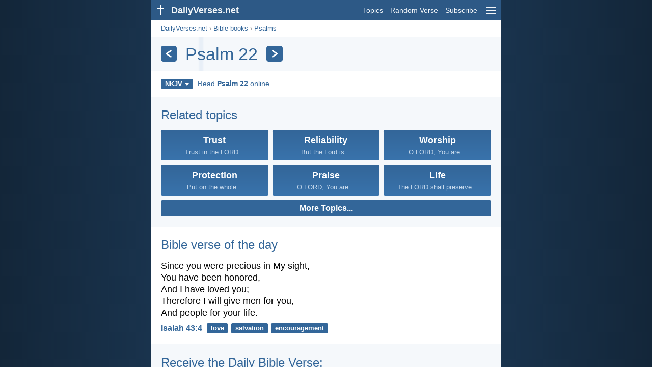

--- FILE ---
content_type: text/html; charset=utf-8
request_url: https://dailyverses.net/psalms/22/nkjv
body_size: 7060
content:
<!DOCTYPE html><html xmlns="http://www.w3.org/1999/xhtml" xml:lang="en" lang="en"><head><meta charset="utf-8"><meta name="theme-color" content="#2d5986"><meta content="True" name="HandheldFriendly"><meta name="viewport" content="width=device-width,initial-scale=1.0"><title>Psalm 22 - NKJV - DailyVerses.net</title><meta name="description" content="The most popular Bible verses from the chapter Psalm 22. Read chapter Psalm 22 online."><meta name="keywords" content="Psalms, 22, NKJV"><style>body{font-family:calibri,sans-serif;margin:0;padding:0;height:100%;line-height:1.3}.layout{margin:0 calc(50% - 21.5em);display:flex}.left{width:43em;display:inline-block}.content{background:#fff;padding-top:2.5em;display:inline-block;width:100%}html{height:100%;background:#19334d;background:linear-gradient(to right,#132639,#19334d calc(50% - 21.5em),#19334d calc(50% + 21.5em),#132639)}h1{font-size:2.125em;margin:.5em .59em}h2,h3{font-size:1.5em;margin:.6em 0}h1,h2,h3{color:#369;font-weight:300}ul{margin:0}li{margin-bottom:.5em}.footer{padding:1.5em;color:#6e8dab;text-align:center;font-size:.875em}.footer a{color:#8cb3d9;padding:.1em .4em;display:inline-block}a{color:#369;text-decoration:none}img{border:0}.header{background:#2d5986;top:0;width:43em;height:2.5em;position:fixed;z-index:2000;text-align:right;overflow:hidden;line-height:2.5em}.headerTitle,.headerImage{float:left;color:#f3f6f9;font-weight:bold}.mobileMenu{float:right}.headerTitle{padding-right:.5em;font-size:1.125em}.headerLink{color:#f3f6f9;padding:0 .5em;font-size:.875em;display:inline-block}.subMenu{background:#2d5986;top:2.2em;padding:.65em;position:fixed;z-index:2001;overflow-y:auto;max-height:80%;right:calc(50% - 21.5em);text-align:right}.subMenu a{color:#f3f6f9;margin:.2em 0;display:block}.sep{margin:.5em 0;height:.05em;background:#9fbfdf}img.bibleVerseImage{height:auto;width:100%;display:block;background:radial-gradient(#19334d,#0d1a26)}.v1{font-size:1.5em}.v2{font-size:1.125em}.v3{font-style:italic}.vr{font-weight:bold;padding-top:.5em;overflow:hidden;height:1.4em}.vc{margin:0 .3em 0 0;vertical-align:middle}.b1,form{padding:1.25em;background:#e8eff7}.b2{padding:1.25em;background:#f5f8fb}.b3{margin:1.25em}.b2 h2:first-child{margin-top:0}.t{margin-right:.2em;padding:0 .6em;font-size:.8125em;font-weight:bold;line-height:1.5;color:#fff;background:#369;border-radius:.2em;display:inline-block;user-select:none}.tags{margin:.9em 1.25em 1em}.buttonw{background:#369;color:#fff;font-weight:bold;font-size:1em;line-height:2em;border-radius:.2em;padding:0 1em;text-align:center;display:block;margin:.6em 0 0;user-select:none}@media screen and (max-width:50em){html{background:#132639}.layout{margin:0}.header,.left{width:100%}.cookieconsent{display:none}.subMenu{right:0}}@media screen and (max-width:34.5em){h1,h2,h3,.v1{font-size:1.25em}h1{margin:.8em 1em}.headerTitle{font-size:1em}.hideOnSmallScreen{display:none}}@media screen and (max-width:30em){.v1 br,.v2 br,.v3 br{display:none}}@media print{.header,.navigation,.footer,.ad_unit,.t,.tags,.translationSelect,.readmore,.sharebutton,.slider,.buttonw,.optionsBlue,.cookieconsent{display:none}.layout,.left,.content{margin:0;display:block;padding:0}.h1,.b1,.b2,.b3{margin:1.25em;padding:0;break-inside:avoid-page}.vr{padding:0}}.down{width:0;height:0;display:inline-block;border-left:.32em solid transparent;border-right:.32em solid transparent;border-top:.4em solid #FFF;border-bottom:.08em solid transparent;margin-left:.4em}.optionsBlue{padding:1.25em;background:#369;color:#FFF}.optionsBlue a{color:#FFF}.column4{columns:4;list-style:none;padding:0}.column4 li{overflow:hidden;break-inside:avoid-column}@media screen and (max-width:550px){.column4{columns:2}}.ftt85{color:#99b2cc;font-weight:bold;font-size:.85em;vertical-align:top}.navigation{margin:.6em 1.54em;font-size:.8125em;color:#999}.translationMenu{font-size:.875em;position:absolute;padding:.5em;background:#369;color:#FFF;float:left;text-align:left;top:1.4em;left:0;display:none;cursor:default;z-index:5}.translationMenu a{display:block;color:#fff;white-space:nowrap;padding:.25em 0}.rmSubjects{margin:0 -.5em 0 0}.rmSubjects img{display:block;border-radius:.2em;width:100%;height:100%}.rmSubject{display:inline-block;position:relative;width:calc((100% - 1.5em) / 3);margin-bottom:1.6em;margin-right:.5em;border-radius:.2em}@media screen and (max-width:30em){.rmSubject{width:calc((100% - 1em) / 2)}}.rmSimple{display:inline-block;position:relative;width:100%;border-radius:0.2em;background:#369;background:linear-gradient(#369,#3973ac);height:3.75em}.rmSimpleTitle{position:absolute;color:#FFF;width:calc(100% - 1em);padding:.5em .5em 0;font-size:1.1em;font-weight:bold;text-align:center;white-space:nowrap;overflow:hidden;text-overflow:ellipsis}.rmSimpleText{position:absolute;color:#c6d9ec;text-align:center;font-size:.8em;width:calc(100% - 4em);padding:2em;padding-top:2.8em;white-space:nowrap;overflow:hidden;text-overflow:ellipsis}.transp{background:#9fbfdf}.title{margin:1em 1.25em}.title h1{display:inline;vertical-align:middle;margin:0 .5em}.title .t{margin:0;font-size:1.4em;line-height:0;padding:.2em;vertical-align:middle}@media screen and (max-width:34.5em){.title .t{font-size:1.1em}}</style><link rel="apple-touch-icon" sizes="180x180" href="/apple-touch-icon.png"><link rel="icon" type="image/png" sizes="32x32" href="/favicon-32x32.png"><link rel="icon" type="image/png" sizes="16x16" href="/favicon-16x16.png"><link rel="manifest" href="/site.webmanifest"><link rel="mask-icon" href="/safari-pinned-tab.svg" color="#336699"><meta name="msapplication-TileColor" content="#336699"><link rel="canonical" href="https://dailyverses.net/psalms/22/nkjv"><link rel="alternate" type="application/rss+xml" title="RSS 2.0" href="https://dailyverses.net/en/nkjv-rss.xml"><meta property="og:site_name" content="DailyVerses.net"><meta property="og:type" content="website"><meta property="og:url" content="https://dailyverses.net/psalms/22/nkjv"><meta property="og:title" content="Psalm 22 - NKJV"><meta property="og:description" content="The most popular Bible verses from the chapter Psalm 22. Read chapter Psalm 22 online."><meta property="og:image" content="https://dailyverses.net/get/urlimage?book=19&chapter=22&languageid=1"><meta name="twitter:card" content="summary_large_image"><meta property="fb:app_id" content="456988547694445"><script async src="https://www.googletagmanager.com/gtag/js?id=G-JTD9KY9BRD"></script><script>window.dataLayer = window.dataLayer || []; function gtag(){dataLayer.push(arguments);} gtag('js', new Date()); gtag('config', 'G-JTD9KY9BRD'); </script><script type="application/ld+json">{"@context": "https://schema.org","@type": "BreadcrumbList","itemListElement":[{"@type": "ListItem", "position": 1, "name": "Bible books", "item": "https://dailyverses.net/bible-books/nkjv"},{"@type": "ListItem", "position": 2, "name": "Psalms", "item": "https://dailyverses.net/psalms/nkjv"},{"@type": "ListItem", "position": 3, "name": "22", "item": "https://dailyverses.net/psalms/22/nkjv"}]}</script></head><body><div class="layout"><div class="header"><a href="/nkjv"><span class="headerImage"><svg width="2.5em" height="2.5em" viewBox="0 0 40 40"><rect x="18" y="10" width="3" height="19" fill="#FFFFFF"></rect><rect x="13" y="15" width="13" height="3" fill="#FFFFFF"></rect></svg></span><span class="headerTitle">DailyVerses.net</span></a><a href="#" class="mobileMenu" onclick="menu('mobileMenuContent');return false" aria-label="menu"><svg width="2.5em" height="2.5em" viewBox="0 0 40 40"><rect x="10" y="13" width="20" height="2" fill="#f3f6f9"></rect><rect x="10" y="19" width="20" height="2" fill="#f3f6f9"></rect><rect x="10" y="25" width="20" height="2" fill="#f3f6f9"></rect></svg></a><a href="/topics/nkjv" class="headerLink" onclick="dv_event('header', 'topics', location.href)">Topics</a><a href="/random-bible-verse/nkjv" class="headerLink hideOnSmallScreen" onclick="dv_event('header', 'randomverse', location.href)">Random Verse</a><a href="/subscribe/nkjv" class="headerLink" onclick="dv_event('header', 'subscribe', location.href)">Subscribe</a></div><div class="left"><div class="content"><div class="navigation"><a onclick="dv_event('breadcrumb', this.href, location.href)" href="/nkjv">DailyVerses.net</a> › <a onclick="dv_event('breadcrumb', this.href, location.href)" href="/bible-books/nkjv">Bible books</a> › <a onclick="dv_event('breadcrumb', this.href, location.href)" href="/psalms/nkjv">Psalms</a></div><div class="optionsBlue" id="allLanguages" style="margin-top:1em;display:none"><a href="#" style="font-weight:bold;float:right;color:#F3F6F9" onclick="document.getElementById('allLanguages').style.display = 'none'">X</a><ul class="column4"><li><a href="/af/psalms/22">Afrikaans<div class="ftt85">Afrikaans</div></a></li><li><a href="/cs/zalmy/22">Čeština<div class="ftt85">Czech</div></a></li><li><a href="/da/salmernes-bog/22">Dansk<div class="ftt85">Danish</div></a></li><li><a href="/de/psalmen/22">Deutsch<div class="ftt85">German</div></a></li><li style="font-weight:bold"><a href="/psalms/22/nkjv">English<div class="ftt85">English</div></a></li><li><a href="/es/salmos/22">Español<div class="ftt85">Spanish</div></a></li><li><a href="/fr/psaumes/22">Français<div class="ftt85">French</div></a></li><li><a href="/it/salmi/22">Italiano<div class="ftt85">Italian</div></a></li><li><a href="/hu/zsoltarok/22">Magyar<div class="ftt85">Hungarian</div></a></li><li><a href="/mg/salamo/22">Malagasy<div class="ftt85">Malagasy</div></a></li><li><a href="/nl/psalmen/22">Nederlands<div class="ftt85">Dutch</div></a></li><li><a href="/pl/psalmow/22">Polski<div class="ftt85">Polish</div></a></li><li><a href="/pt/salmos/22">Português<div class="ftt85">Portuguese</div></a></li><li><a href="/st/lipesalema/22">Sesotho<div class="ftt85">Southern Sotho</div></a></li><li><a href="/sk/zalmy/22">Slovenský<div class="ftt85">Slovak</div></a></li><li><a href="/fi/psalmit/22">Suomi<div class="ftt85">Finnish</div></a></li><li><a href="/xh/iindumiso/22">Xhosa<div class="ftt85">Xhosa</div></a></li><li><a href="/zu/amahubo/22">Zulu<div class="ftt85">Zulu</div></a></li><li><a href="/el/%CF%88%CE%B1%CE%BB%CE%BC%CE%BF%CE%B9/22">Ελληνικά<div class="ftt85">Greek</div></a></li><li><a href="/ru/%D0%BF%D1%81%D0%B0%D0%BB%D1%82%D0%B8%D1%80%D1%8C/22">Русский<div class="ftt85">Russian</div></a></li><li><a href="/ur/%D8%B2%D8%A8%D9%8F%D9%88%D8%B1/22">اردو<div class="ftt85">Urdu</div></a></li><li><a href="/ar/%D8%A7%D9%8E%D9%84%D9%92%D9%85%D9%8E%D8%B2%D9%8E%D8%A7%D9%85%D9%90%D9%8A%D8%B1%D9%8F/22">عربى<div class="ftt85">Arabic</div></a></li><li><a href="/fa/%D9%85%D8%B2%D8%A7%D9%85%D9%8A%D8%B1/22">فارسی<div class="ftt85">Persian</div></a></li><li><a href="/hi/%E0%A4%AD%E0%A4%9C%E0%A4%A8-%E0%A4%B8%E0%A4%82%E0%A4%B9%E0%A4%BF%E0%A4%A4%E0%A4%BE/22">हिन्दी<div class="ftt85">Hindi</div></a></li><li><a href="/bn/%E0%A6%97%E0%A7%80%E0%A6%A4/22">বাংলা<div class="ftt85">Bengali</div></a></li><li><a href="/tc/%E8%A9%A9%E7%AF%87/22">繁體中文<div class="ftt85">Chinese (traditional)</div></a></li></ul></div><div class="title" style="background:linear-gradient(to right, #f5f8fb 13.5%, #e8eff7 14%, #e8eff7 14.7%, #f5f8fb 15.2%);padding:.75em 1.25em;margin:0"><a class="t" onclick="dv_event('headernavigation', 'previous-chapter', location.href)" href="/psalms/21/nkjv" aria-label="Previous"><svg width="1em" height="1em" viewBox="0 0 24 24"><path d='M16,6L7,12M7,12L16,18' stroke='#FFFFFF' stroke-width='3' stroke-linecap='round' fill='none'></path></svg></a><h1>Psalm 22</h1><a class="t" id="navRight" onclick="dv_event('headernavigation', 'next-chapter', location.href)" href="/psalms/23/nkjv" aria-label="Next"><svg width="1em" height="1em" viewBox="0 0 24 24"><path d='M8,6L17,12M17,12L8,18' stroke='#FFFFFF' stroke-width='3' stroke-linecap='round' fill='none'></path></svg></a></div><div class="tags"><div style="display:inline-block;position:relative" onmouseleave ="document.getElementById('translation').style.display = 'none';"><span><a href="#" class="t" style="margin:0" onclick="if(document.getElementById('translation').style.display == 'inline') { document.getElementById('translation').style.display = 'none'; } else { document.getElementById('translation').style.display = 'inline'; dv_event('translation', 'openleft', location.href) };return false;" title="New King James Version">NKJV<span class="down"></span></a></span><div id="translation" class="translationMenu" style="display:none;font-weight:normal"><a href="/psalms/22/esv" onclick="dv_event('translation', 'menu', location.href)">English Standard Version (ESV)</a><a href="/psalms/22/kjv" onclick="dv_event('translation', 'menu', location.href)">King James Version (KJV)</a><a href="/psalms/22/nasb" onclick="dv_event('translation', 'menu', location.href)">New American Standard Bible 2020 (NASB)</a><a href="/psalms/22/ncb" onclick="dv_event('translation', 'menu', location.href)">New Catholic Bible (NCB)</a><a href="/psalms/22" onclick="dv_event('translation', 'menu', location.href)">New International Version (NIV)</a><a href="/bible-translations/nkjv"><b>New King James Version (NKJV)</b></a><a href="/psalms/22/nlt" onclick="dv_event('translation', 'menu', location.href)">New Living Translation (NLT)</a><a href="/psalms/22/nrsv" onclick="dv_event('translation', 'menu', location.href)">New Revised Standard Version (NRSV)</a><a href="/psalms/22/web" onclick="dv_event('translation', 'menu', location.href)">World English Bible (WEB)</a><div class="sep"></div><a href="#" style="font-weight:bold" onclick="document.getElementById('translation').style.display='none';document.getElementById('allLanguages').style.display='block';window.scrollTo(0,0);return false">English<span class="down"></span></a></div></div> <a target="_blank" href="https://www.bible.com/bible/114/PSA.22" style="font-size:.9em;margin:0 .35em" onclick="dv_event('outbound', this.href, location.href)">Read <b>Psalm 22</b> online</a></div><div class="readmore"><div class="b2"><h2><a href="/topics/nkjv" onclick="dv_event('readmore', 'topics-header', location.href)">Related topics</a></h2><div class="rmSubjects"><a href="/trust/nkjv" onclick="dv_event('readmore', 'topic', location.href)"><div class="rmSubject" style="margin-bottom:.25em"><div class="rmSimple"><div class="rmSimpleTitle">Trust</div><div class="rmSimpleText">Trust in the LORD...</div></div></div></a><a href="/reliability/nkjv" onclick="dv_event('readmore', 'topic', location.href)"><div class="rmSubject" style="margin-bottom:.25em"><div class="rmSimple"><div class="rmSimpleTitle">Reliability</div><div class="rmSimpleText">But the Lord is...</div></div></div></a><a href="/worship/nkjv" onclick="dv_event('readmore', 'topic', location.href)"><div class="rmSubject" style="margin-bottom:.25em"><div class="rmSimple"><div class="rmSimpleTitle">Worship</div><div class="rmSimpleText">O LORD, You are...</div></div></div></a><a href="/protection/nkjv" onclick="dv_event('readmore', 'topic', location.href)"><div class="rmSubject" style="margin-bottom:.25em"><div class="rmSimple"><div class="rmSimpleTitle">Protection</div><div class="rmSimpleText">Put on the whole...</div></div></div></a><a href="/praise/nkjv" onclick="dv_event('readmore', 'topic', location.href)"><div class="rmSubject" style="margin-bottom:.25em"><div class="rmSimple"><div class="rmSimpleTitle">Praise</div><div class="rmSimpleText">O LORD, You are...</div></div></div></a><a href="/life/nkjv" onclick="dv_event('readmore', 'topic', location.href)"><div class="rmSubject" style="margin-bottom:.25em"><div class="rmSimple"><div class="rmSimpleTitle">Life</div><div class="rmSimpleText">The LORD shall preserve...</div></div></div></a></div><a onclick="dv_event('readmore', 'moretopics-simple', location.href)" href="https://dailyverses.net/topics/nkjv" class="buttonw" style="margin:0">More Topics...</a></div><div class="b3"><h2><a href="/nkjv">Bible verse of the day</a></h2><span class="v2">Since you were precious in My sight,<br> You have been honored,<br> And I have loved you;<br> Therefore I will give men for you,<br> And people for your life.</span><div class="vr"><a href="/2025/11/12/nkjv" class="vc">Isaiah 43:4</a> <a href="/love/nkjv" class="t">love</a> <a href="/salvation/nkjv" class="t">salvation</a> <a href="/encouragement/nkjv" class="t">encouragement</a></div></div><div class="b2"><h2><a href="https://dailyverses.net/subscribe/nkjv" onclick="dv_event('readmore', 'subscribe-header', location.href)">Receive the Daily Bible Verse:</a></h2><a onclick="dv_event('readmore', 'webpush', location.href)" href="https://dailyverses.net/daily-notification/nkjv" class="buttonw" style="background:#c00">Daily notification</a><a onclick="dv_event('readmore', 'mail', location.href)" href="https://dailyverses.net/subscribe/nkjv" class="buttonw" style="background:#F78B02">Email</a><a onclick="dv_event('readmore', 'facebook', location.href)" href="https://www.facebook.com/bibleverseofthedaydailyverses" target="_blank" rel="noopener" class="buttonw" style="background:#3B579D">Facebook</a><a onclick="dv_event('readmore', 'android', location.href)" href="https://play.google.com/store/apps/details?id=com.dailyverses" target="_blank" rel="noopener" class="buttonw" style="background:#A4CA39">Android-app</a><a onclick="dv_event('readmore', 'website', location.href)" href="https://dailyverses.net/website/nkjv" class="buttonw" style="background:#009900">On your website</a></div><div class="b3"><h2><a href="/random-bible-verse/nkjv" onclick="dv_event('readmore', 'randomverse-header', location.href)">Random Bible Verse</a></h2><span class="v2">For what will it profit a man if he gains the whole world, and loses his own soul?</span><div class="vr"><a href="/mark/8/36/nkjv" class="vc">Mark 8:36</a> <a href="/greed/nkjv" class="t">greed</a> <a href="/materialism/nkjv" class="t">materialism</a> <a href="/life/nkjv" class="t">life</a></div><a onclick="dv_event('readmore', 'randomverse', location.href)" href="https://dailyverses.net/random-bible-verse/nkjv" class="buttonw" style="margin-top:1.5em">Next verse!</a><a onclick="dv_event('readmore', 'randomimage', location.href)" href="https://dailyverses.net/random-bible-verse-picture" class="buttonw transp">With image</a></div><div class="b2"><h2>Read more</h2><ul><li><a href="/topics/nkjv" onclick="dv_event('readmore', 'topics', location.href)">Topics</a></li><li><a href="/search/nkjv" onclick="dv_event('readmore', 'search', location.href)">Search</a></li><li><a href="/archive/nkjv" onclick="dv_event('readmore', 'archive', location.href)">Archive</a></li><li><a href="/bible-books/nkjv" onclick="dv_event('readmore', 'biblebooks', location.href)">Bible books</a></li><li><a href="/top-100-bible-verses/nkjv" onclick="dv_event('readmore', 'topverses', location.href)">Most Popular Verses</a></li></ul></div><div class="b3"><h2><a href="/donate/nkjv" onclick="dv_event('readmore', 'donate-header', location.href)">Support DailyVerses.net</a></h2>Help <a href="/about">me</a> spread the Word of God:<div style="margin-top:1.25em"></div><a onclick="dv_event('readmore', 'donate', location.href)" href="https://dailyverses.net/donate/nkjv" class="buttonw" style="background:#ffc439;color:#000">Donate</a></div></div></div><div class="footer"><a href="/about/nkjv">About me</a><a href="/donate/nkjv" onclick="dv_event('footer', 'donate', location.href)">Donate</a><a href="/contact">Contact</a><a href="/privacy-policy">Privacy policy</a><br><br>© 2025 DailyVerses.net </div></div><div class="subMenu" id="mobileMenuContent" style="display:none"><a href="/topics/nkjv" onclick="dv_event('menu', 'topics', location.href)">Topics</a><a href="/archive/nkjv" onclick="dv_event('menu', 'archive', location.href)">Archive</a><a href="/bible-books/nkjv" onclick="dv_event('menu', 'biblebooks', location.href)">Bible books</a><a href="/random-bible-verse/nkjv" onclick="dv_event('menu', 'randomverse', location.href)">Random Verse</a><a href="/search/nkjv" onclick="dv_event('menu', 'search', location.href)">Search</a><div class="sep"></div><a href="/donate/nkjv" onclick="dv_event('menu', 'donate', location.href)">Donate</a><a href="/subscribe/nkjv" onclick="dv_event('menu', 'subscribe', location.href)">Subscribe</a><a href="/login" onclick="dv_event('menu', 'login', location.href)">Log in</a><div class="sep"></div><a href="#" style="font-weight:bold" onclick="menu('mobileMenuContent');document.getElementById('allLanguages').style.display='block';window.scrollTo(0,0);return false">English<span class="down"></span></a></div><script>function setCookie(n,t,i){var r=new Date,u;r.setDate(r.getDate()+i);u=escape(t)+(i===null?"":";path=/;samesite=lax;secure;expires="+r.toUTCString());document.cookie=n+"="+u}function menu(n){document.getElementById(n).style.display=document.getElementById(n).style.display=="block"?"none":"block"}function dv_event(n,t,i){gtag("event",t,{event_category:n,event_label:i})}function OnResizeDocument(){document.getElementById("mobileMenuContent").style.display="none"}var tz=-new Date((new Date).getFullYear(),1,1).getTimezoneOffset();setCookie("timezone",tz,365);window.onresize=OnResizeDocument;</script></div><script>window.onload = function(){let xhr = new XMLHttpRequest();xhr.open('GET', '/update/s?l=en');xhr.send(null);}</script></body></html>